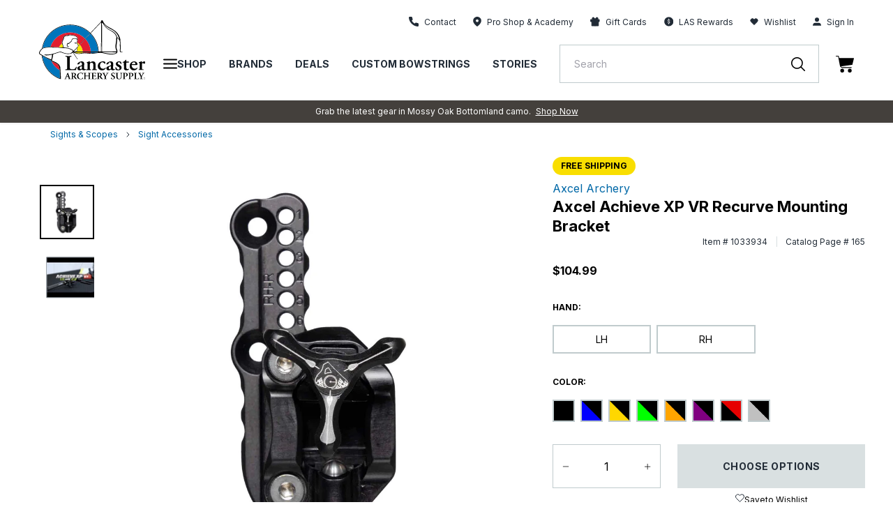

--- FILE ---
content_type: text/javascript; charset=utf-8
request_url: https://lancasterarchery.com/products/axcel-achieve-xp-vr-recurve-mounting-bracket.js
body_size: 1162
content:
{"id":7359909036218,"title":"Axcel Achieve XP VR Recurve Mounting Bracket","handle":"axcel-achieve-xp-vr-recurve-mounting-bracket","description":"\u003cul\u003e\n\u003cli\u003eThe new bridged rib style design is about 10% stronger than the conventional wedge lock bracket \u003c\/li\u003e\n\u003cli\u003eA stiffer connection reduces vibration and noise in the entire sighting system \u003c\/li\u003e\n\u003cli\u003eMust be used in conjunction with VR plate \u003c\/li\u003e\n\u003cli\u003eCompatible with all Axcel dovetail sights\u003c\/li\u003e\n\u003cli\u003eUses Longer VR mount for recurve archers \u003c\/li\u003e\n\u003c\/ul\u003e","published_at":"2024-05-26T22:22:11-04:00","created_at":"2023-04-07T15:57:59-04:00","vendor":"Axcel Archery","type":"Bow Accessories","tags":["Archery Style: 3D Archery","Archery Style: Olympic Recurve","brand: Axcel Archery","category:Bow Accessories\u003eSights \u0026 Scopes\u003eSight Accessories","collection:Bow Accessories\u003eSights \u0026 Scopes","free_shipping","map","prop_65_warning","sku:1033934"],"price":10499,"price_min":10499,"price_max":10499,"available":true,"price_varies":false,"compare_at_price":null,"compare_at_price_min":0,"compare_at_price_max":0,"compare_at_price_varies":false,"variants":[{"id":42374714458298,"title":"LH \/ Black\/Black","option1":"LH","option2":"Black\/Black","option3":null,"sku":"1033934|LH|Blk\/Blk","requires_shipping":true,"taxable":true,"featured_image":null,"available":true,"name":"Axcel Achieve XP VR Recurve Mounting Bracket - LH \/ Black\/Black","public_title":"LH \/ Black\/Black","options":["LH","Black\/Black"],"price":10499,"weight":113,"compare_at_price":null,"inventory_management":null,"barcode":"","quantity_rule":{"min":1,"max":null,"increment":1},"quantity_price_breaks":[],"requires_selling_plan":false,"selling_plan_allocations":[]},{"id":42374714491066,"title":"LH \/ Blue\/Black","option1":"LH","option2":"Blue\/Black","option3":null,"sku":"1033934|LH|Blu\/Blk","requires_shipping":true,"taxable":true,"featured_image":null,"available":true,"name":"Axcel Achieve XP VR Recurve Mounting Bracket - LH \/ Blue\/Black","public_title":"LH \/ Blue\/Black","options":["LH","Blue\/Black"],"price":10499,"weight":113,"compare_at_price":null,"inventory_management":null,"barcode":"","quantity_rule":{"min":1,"max":null,"increment":1},"quantity_price_breaks":[],"requires_selling_plan":false,"selling_plan_allocations":[]},{"id":42374714523834,"title":"LH \/ Gold\/Black","option1":"LH","option2":"Gold\/Black","option3":null,"sku":"1033934|LH|Gld\/Blk","requires_shipping":true,"taxable":true,"featured_image":null,"available":true,"name":"Axcel Achieve XP VR Recurve Mounting Bracket - LH \/ Gold\/Black","public_title":"LH \/ Gold\/Black","options":["LH","Gold\/Black"],"price":10499,"weight":113,"compare_at_price":null,"inventory_management":null,"barcode":"","quantity_rule":{"min":1,"max":null,"increment":1},"quantity_price_breaks":[],"requires_selling_plan":false,"selling_plan_allocations":[]},{"id":42374714556602,"title":"LH \/ Green\/Black","option1":"LH","option2":"Green\/Black","option3":null,"sku":"1033934|LH|Grn\/Blk","requires_shipping":true,"taxable":true,"featured_image":null,"available":true,"name":"Axcel Achieve XP VR Recurve Mounting Bracket - LH \/ Green\/Black","public_title":"LH \/ Green\/Black","options":["LH","Green\/Black"],"price":10499,"weight":113,"compare_at_price":null,"inventory_management":null,"barcode":"","quantity_rule":{"min":1,"max":null,"increment":1},"quantity_price_breaks":[],"requires_selling_plan":false,"selling_plan_allocations":[]},{"id":42374714589370,"title":"LH \/ Orange\/Black","option1":"LH","option2":"Orange\/Black","option3":null,"sku":"1033934|LH|Org\/Blk","requires_shipping":true,"taxable":true,"featured_image":null,"available":true,"name":"Axcel Achieve XP VR Recurve Mounting Bracket - LH \/ Orange\/Black","public_title":"LH \/ Orange\/Black","options":["LH","Orange\/Black"],"price":10499,"weight":113,"compare_at_price":null,"inventory_management":null,"barcode":"","quantity_rule":{"min":1,"max":null,"increment":1},"quantity_price_breaks":[],"requires_selling_plan":false,"selling_plan_allocations":[]},{"id":42374714622138,"title":"LH \/ Purple\/Black","option1":"LH","option2":"Purple\/Black","option3":null,"sku":"1033934|LH|Prpl\/Blk","requires_shipping":true,"taxable":true,"featured_image":null,"available":true,"name":"Axcel Achieve XP VR Recurve Mounting Bracket - LH \/ Purple\/Black","public_title":"LH \/ Purple\/Black","options":["LH","Purple\/Black"],"price":10499,"weight":113,"compare_at_price":null,"inventory_management":null,"barcode":"","quantity_rule":{"min":1,"max":null,"increment":1},"quantity_price_breaks":[],"requires_selling_plan":false,"selling_plan_allocations":[]},{"id":42374714654906,"title":"LH \/ Red\/Black","option1":"LH","option2":"Red\/Black","option3":null,"sku":"1033934|LH|Red\/Blk","requires_shipping":true,"taxable":true,"featured_image":null,"available":true,"name":"Axcel Achieve XP VR Recurve Mounting Bracket - LH \/ Red\/Black","public_title":"LH \/ Red\/Black","options":["LH","Red\/Black"],"price":10499,"weight":113,"compare_at_price":null,"inventory_management":null,"barcode":"","quantity_rule":{"min":1,"max":null,"increment":1},"quantity_price_breaks":[],"requires_selling_plan":false,"selling_plan_allocations":[]},{"id":42374714720442,"title":"LH \/ Silver\/Black","option1":"LH","option2":"Silver\/Black","option3":null,"sku":"1033934|LH|Slv\/Blk","requires_shipping":true,"taxable":true,"featured_image":null,"available":true,"name":"Axcel Achieve XP VR Recurve Mounting Bracket - LH \/ Silver\/Black","public_title":"LH \/ Silver\/Black","options":["LH","Silver\/Black"],"price":10499,"weight":113,"compare_at_price":null,"inventory_management":"shopify","barcode":"","quantity_rule":{"min":1,"max":null,"increment":1},"quantity_price_breaks":[],"requires_selling_plan":false,"selling_plan_allocations":[]},{"id":42374714753210,"title":"RH \/ Black\/Black","option1":"RH","option2":"Black\/Black","option3":null,"sku":"1033934|RH|Blk\/Blk","requires_shipping":true,"taxable":true,"featured_image":null,"available":true,"name":"Axcel Achieve XP VR Recurve Mounting Bracket - RH \/ Black\/Black","public_title":"RH \/ Black\/Black","options":["RH","Black\/Black"],"price":10499,"weight":113,"compare_at_price":null,"inventory_management":"shopify","barcode":"","quantity_rule":{"min":1,"max":null,"increment":1},"quantity_price_breaks":[],"requires_selling_plan":false,"selling_plan_allocations":[]},{"id":42374714785978,"title":"RH \/ Blue\/Black","option1":"RH","option2":"Blue\/Black","option3":null,"sku":"1033934|RH|Blu\/Blk","requires_shipping":true,"taxable":true,"featured_image":null,"available":true,"name":"Axcel Achieve XP VR Recurve Mounting Bracket - RH \/ Blue\/Black","public_title":"RH \/ Blue\/Black","options":["RH","Blue\/Black"],"price":10499,"weight":113,"compare_at_price":null,"inventory_management":null,"barcode":"","quantity_rule":{"min":1,"max":null,"increment":1},"quantity_price_breaks":[],"requires_selling_plan":false,"selling_plan_allocations":[]},{"id":42374714818746,"title":"RH \/ Gold\/Black","option1":"RH","option2":"Gold\/Black","option3":null,"sku":"1033934|RH|Gld\/Blk","requires_shipping":true,"taxable":true,"featured_image":null,"available":true,"name":"Axcel Achieve XP VR Recurve Mounting Bracket - RH \/ Gold\/Black","public_title":"RH \/ Gold\/Black","options":["RH","Gold\/Black"],"price":10499,"weight":113,"compare_at_price":null,"inventory_management":null,"barcode":"","quantity_rule":{"min":1,"max":null,"increment":1},"quantity_price_breaks":[],"requires_selling_plan":false,"selling_plan_allocations":[]},{"id":42374714851514,"title":"RH \/ Green\/Black","option1":"RH","option2":"Green\/Black","option3":null,"sku":"1033934|RH|Grn\/Blk","requires_shipping":true,"taxable":true,"featured_image":null,"available":true,"name":"Axcel Achieve XP VR Recurve Mounting Bracket - RH \/ Green\/Black","public_title":"RH \/ Green\/Black","options":["RH","Green\/Black"],"price":10499,"weight":113,"compare_at_price":null,"inventory_management":null,"barcode":"","quantity_rule":{"min":1,"max":null,"increment":1},"quantity_price_breaks":[],"requires_selling_plan":false,"selling_plan_allocations":[]},{"id":42374714884282,"title":"RH \/ Orange\/Black","option1":"RH","option2":"Orange\/Black","option3":null,"sku":"1033934|RH|Org\/Blk","requires_shipping":true,"taxable":true,"featured_image":null,"available":true,"name":"Axcel Achieve XP VR Recurve Mounting Bracket - RH \/ Orange\/Black","public_title":"RH \/ Orange\/Black","options":["RH","Orange\/Black"],"price":10499,"weight":113,"compare_at_price":null,"inventory_management":null,"barcode":"","quantity_rule":{"min":1,"max":null,"increment":1},"quantity_price_breaks":[],"requires_selling_plan":false,"selling_plan_allocations":[]},{"id":42374714917050,"title":"RH \/ Purple\/Black","option1":"RH","option2":"Purple\/Black","option3":null,"sku":"1033934|RH|Prpl\/Blk","requires_shipping":true,"taxable":true,"featured_image":null,"available":true,"name":"Axcel Achieve XP VR Recurve Mounting Bracket - RH \/ Purple\/Black","public_title":"RH \/ Purple\/Black","options":["RH","Purple\/Black"],"price":10499,"weight":113,"compare_at_price":null,"inventory_management":null,"barcode":"","quantity_rule":{"min":1,"max":null,"increment":1},"quantity_price_breaks":[],"requires_selling_plan":false,"selling_plan_allocations":[]},{"id":42374714949818,"title":"RH \/ Red\/Black","option1":"RH","option2":"Red\/Black","option3":null,"sku":"1033934|RH|Red\/Blk","requires_shipping":true,"taxable":true,"featured_image":null,"available":true,"name":"Axcel Achieve XP VR Recurve Mounting Bracket - RH \/ Red\/Black","public_title":"RH \/ Red\/Black","options":["RH","Red\/Black"],"price":10499,"weight":113,"compare_at_price":null,"inventory_management":null,"barcode":"","quantity_rule":{"min":1,"max":null,"increment":1},"quantity_price_breaks":[],"requires_selling_plan":false,"selling_plan_allocations":[]},{"id":42374714982586,"title":"RH \/ Silver\/Black","option1":"RH","option2":"Silver\/Black","option3":null,"sku":"1033934|RH|Slv\/Blk","requires_shipping":true,"taxable":true,"featured_image":null,"available":true,"name":"Axcel Achieve XP VR Recurve Mounting Bracket - RH \/ Silver\/Black","public_title":"RH \/ Silver\/Black","options":["RH","Silver\/Black"],"price":10499,"weight":113,"compare_at_price":null,"inventory_management":null,"barcode":"","quantity_rule":{"min":1,"max":null,"increment":1},"quantity_price_breaks":[],"requires_selling_plan":false,"selling_plan_allocations":[]}],"images":["\/\/cdn.shopify.com\/s\/files\/1\/0550\/8654\/7130\/files\/1033934.jpg?v=1715716740"],"featured_image":"\/\/cdn.shopify.com\/s\/files\/1\/0550\/8654\/7130\/files\/1033934.jpg?v=1715716740","options":[{"name":"Hand","position":1,"values":["LH","RH"]},{"name":"Color","position":2,"values":["Black\/Black","Blue\/Black","Gold\/Black","Green\/Black","Orange\/Black","Purple\/Black","Red\/Black","Silver\/Black"]}],"url":"\/products\/axcel-achieve-xp-vr-recurve-mounting-bracket","media":[{"alt":"Axcel Achieve XP VR Recurve Mounting Bracket","id":27122259198138,"position":1,"preview_image":{"aspect_ratio":1.0,"height":1500,"width":1500,"src":"https:\/\/cdn.shopify.com\/s\/files\/1\/0550\/8654\/7130\/files\/1033934.jpg?v=1715716740"},"aspect_ratio":1.0,"height":1500,"media_type":"image","src":"https:\/\/cdn.shopify.com\/s\/files\/1\/0550\/8654\/7130\/files\/1033934.jpg?v=1715716740","width":1500},{"alt":"Axcel Achieve XP VR Recurve Mounting Bracket","id":25550601912506,"position":2,"preview_image":{"aspect_ratio":1.333,"height":360,"width":480,"src":"https:\/\/cdn.shopify.com\/s\/files\/1\/0550\/8654\/7130\/files\/preview_images\/hqdefault_e32d0b09-7d43-4b3b-876e-d9821d4407dd.jpg?v=1682441061"},"aspect_ratio":1.77,"external_id":"LxyLXlgUJbg","host":"youtube","media_type":"external_video"}],"requires_selling_plan":false,"selling_plan_groups":[]}